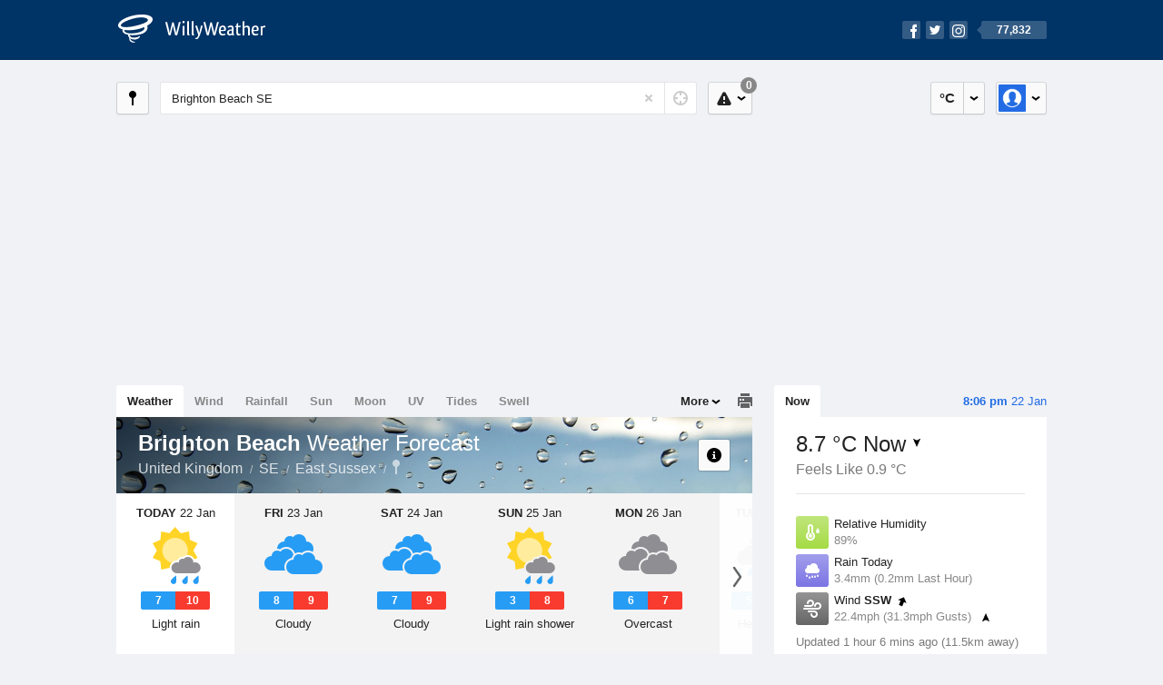

--- FILE ---
content_type: text/html; charset=UTF-8
request_url: https://www.willyweather.co.uk/se/east-sussex/brighton-beach.html
body_size: 11001
content:
<!doctype html><html lang="en"><head><meta charset="utf-8"><meta name="apple-itunes-app" content="app-id=592978502, app-argument=https://itunes.apple.com/gb/app/weather-by-willyweather/id592978502?mt=8&amp;uo=4&amp;at=11lMKC%22"><meta property="og:url" content="https://www.willyweather.co.uk/se/east-sussex/brighton-beach.html"><link rel="canonical" href="https://www.willyweather.co.uk/se/east-sussex/brighton-beach.html"/><meta name="description" content="Brighton Beach weather forecast updated daily. Met Office weather radar, satellite and synoptic charts. Current conditions, warnings and historical records"/><meta property="og:image" content="https://cdnres.willyweather.co.uk/images/facebook.png"><meta property="og:image:secure_url" content="https://cdnres.willyweather.co.uk/images/facebook.png"><link href="https://cdnres.willyweather.co.uk/compiled/location.1.44.08.css" rel="stylesheet"><meta name="viewport" content="width=device-width,minimum-scale=1.0,maximum-scale=1.0"><link href="https://cdnres.willyweather.co.uk/compiled/queries.1.44.08.css" rel="stylesheet"><link href="https://cdnres.willyweather.co.uk/images/icons/apple-touch-icon-76.png" sizes="76x76" rel="apple-touch-icon-precomposed"><link href="https://cdnres.willyweather.co.uk/images/icons/apple-touch-icon-120.png" sizes="120x120" rel="apple-touch-icon-precomposed"><link href="https://cdnres.willyweather.co.uk/images/icons/apple-touch-icon-152.png" sizes="152x152" rel="apple-touch-icon-precomposed"><link href="https://cdnres.willyweather.co.uk/images/icons/apple-touch-icon-180.png" sizes="180x180" rel="apple-touch-icon-precomposed"><link href="https://cdnres.willyweather.co.uk/images/icons/favicon.ico" rel="icon"><script>
            ww = {data: {}};
            ww.isPrem = true ;
                            ww.weatherType = {code: 'weather'};
                    </script><script>
    ww.utcTimestamp = 1769112393000;
    ww.pageType = 'location';
    ww.cdn1Url = 'https://cdnres.willyweather.co.uk';
    ww.location = {"id":216159,"name":"Brighton Beach","postcode":"","lat":50.818,"lng":-0.13,"state":"SE","region":"East Sussex","typeId":2,"timeZoneOffset":0};
    ww.data.weatherTargeting = {"obsWind":36,"obsTemp":8,"rainLstHr":0,"rainToday":3,"precisNextHr":"heavy-showers-rain","swellMorn1":1,"swellAftr1":1,"swellMorn2":2,"swellAftr2":2,"windMorn1":27,"windAftr1":38,"windMorn2":38,"windAftr2":38,"precis1":"chance-shower-fine","precis2":"cloudy","minTemp1":7,"maxTemp1":10,"minTemp2":8,"maxTemp2":9,"maxUv1":0,"maxUv2":0}</script><script>
            var gaDim = {pageType: ww.pageType};
            if (ww.weatherType) gaDim.weatherType = ww.weatherType.code;
            if (ww.location) {
                if (ww.location.state) gaDim.state = ww.location.state;
                if (ww.location.region) gaDim.region = ww.location.region;
                if (ww.location.name) {
                    gaDim.name = ww.location.name;
                    gaDim.postcode = ww.location.postcode;
                    gaDim.locationType = ww.location.typeId.toString();
                }
            }

            dataLayer = [gaDim];
        </script><title>Brighton Beach Weather Forecast, East Sussex  - WillyWeather</title></head><body class="weather-view location-view minimal" data-locale="en_GB"><script>(function(w,d,s,l,i){w[l]=w[l]||[];w[l].push({'gtm.start':
                new Date().getTime(),event:'gtm.js'});var f=d.getElementsByTagName(s)[0],
                j=d.createElement(s),dl=l!='dataLayer'?'&l='+l:'';j.async=true;j.src=
                '//www.googletagmanager.com/gtm.js?id='+i+dl;f.parentNode.insertBefore(j,f);
            })(window,document,'script','dataLayer','GTM-M7LJ8F');
        </script><header class="super-header"><section class="hero-bar"><a href="/" class="logo" aria-label="WillyWeather Logo"><i class="icon"></i><span>WillyWeather</span></a><nav class="fly-out social"><a data-hint="Follow Us"><span class="count">77,832</span><i class="facebook"></i><i class="twitter"></i><i class="instagram"></i></a><div class="fly-out-contents"></div></nav></section></header><section class="wrapper"><div class="global-tools"><nav class="fly-out measurements"><a class="cycle button" data-hint="Cycle Units" >&nbsp;&nbsp;</a><a class="button" data-hint="Unit Settings"><i class="icon"></i></a><div class="fly-out-contents"><header><h2>Unit Settings</h2><h3>Measurement preferences are saved</h3></header><ul><li><select name="t" data-weathertype="weather" data-labels="&deg;C,&deg;F"><option selected value="c">Celsius</option><option value="f">Fahrenheit</option></select><label>Temperature</label></li><li><select name="rpm" data-weathertype="rainfall" data-labels="mm,in,pts"><option selected value="mm">mm</option><option value="in">inches</option><option value="pts">points</option></select><label>Rainfall</label></li><li><select name="sh" data-weathertype="swell" data-labels="m,ft"><option selected value="m">metres</option><option value="ft">feet</option></select><label>Swell Height</label></li><li><select name="th" data-weathertype="tides" data-labels="m, ft"><option selected value="m">metres</option><option value="ft">feet</option></select><label>Tide Height</label></li><li><select name="ws" data-weathertype="wind" data-labels="mph,km/h,m/s,knots"><option selected value="mph">mph</option><option value="km/h">km/h</option><option value="m/s">m/s</option><option value="knots">knots</option></select><label>Wind Speed</label></li><li><select name="d"><option selected value="miles">miles</option><option value="km">kilometres</option></select><label>Distance</label></li><li><select name="p"><option value="hpa">hPa</option><option value="mmhg">mmHg</option><option value="inhg">inHg</option><option value="psi">psi</option><option value="millibars">millibars</option></select><label>Pressure</label></li></div></nav><nav class="fly-out account"><a class="button" data-hint="Account"><img src="https://cdnres.willyweather.co.uk/images/gravatar.png" width="30" height="30" alt="Profile Picture"></a><div class="fly-out-contents"></div></nav></div><section class="location-bar"><a class="button close-locations" data-hint="View Locations Map" data-closest-station-modal-trigger data-closest-point-modal-mode="locations"><i class="icon"></i></a><form method="get" action="/search/search.html" class="search empty" autocomplete="off"><input type="search" name="query" placeholder="Enter Location or Postcode" value="Brighton Beach SE" aria-label="Enter Location or Postcode"><a class="current-location" data-hint="Use Current Location"><span class="icon"></span></a><i class="activity-indicator"></i><button type="reset" aria-label="Reset"></button><div class="fly-out-contents results"></div></form><nav class="fly-out warnings"><a data-hint="Warnings" class="button"><i class="icon"><b class="badge">0</b></i></a><div class="fly-out-contents"></div><script>
        ww.data.warningsSummary = {areaType: 'location', id: 216159};
    </script></nav></section><figure class="ad ad-billboard" data-ad-type="billboard"></figure><section class="content"><aside class="secondary-focus"><time class="location-time"><strong class="time"></strong>&nbsp;<span class="date"></span></time><nav class="tabs"><section><a class="current" data-target="real-time">Now</a></section></nav><section class="real-time block" data-expanding-module="real-time"><div class="observational"><header><h1 class="current" data-unit="c" data-temperature="1">
                                    8.7 &deg;C Now<i class="trend trending-down"
                    title="falling"></i></h1><h2>Feels Like 0.9 &deg;C</h2><h2 class="data-source hidden">Shoreham (11.5km)</h2></header><ul class="icon-list data is-truncated static"><li class="humidity"><span><i class="icon"></i><h3>Relative Humidity</h3><span>89%</span><span class="data-source hidden">Shoreham (11.5km)</span></span></li><li class="rain" data-unit="mm" data-rain-last-hour="0.2"><span><i class="icon"></i><h3>Rain Today</h3><span>3.4mm (0.2mm Last Hour)</span><span class="data-source hidden">Shoreham (11.5km)</span></span></li><li class="wind" data-unit="mph" data-wind-speed="22.4"><span><i class="icon"></i><h3>Wind <strong>SSW</strong><i class="direction direction-ssw"></i></h3><span>
                                                    22.4mph                             (31.3mph Gusts)                            <i class="trend trending-up"></i></span><span class="data-source hidden">Shoreham (11.5km)</span></span></li><li class="dew-point"><span><i class="icon"></i><h3>Dew Point</h3><span>
                                                    6.9 &deg;C                                <i class="trend trending-down"
                                    title="falling"></i></span><span class="data-source hidden">Shoreham (11.5km)</span></span></li><li class="pressure"><span><i class="icon"></i><h3>Pressure</h3><span>
                                                    986 hPa                            <i class="trend trending-down"
                                title="falling"></i></span><span class="data-source hidden">Shoreham (11.5km)</span></span></li></ul><div class="toggle-data-sources"><time>Updated 1 hour 6 mins ago (11.5km away)</time><div class="real-time-footer"><span class="cta toggle-data-cta" data-alt="Show Data" data-show-station>Show Stations</span><a class="cta toggle more-info-toggle" data-view-more-button data-view-more-text="View More" data-view-less-text="View Less">View More</a></div></div></div><script>
        ww.data.observational = {target: '.real-time', template: 'summary', location: ww.location};
    </script></section><figure class="ad block ad-mrec ad-mrec1" data-ad-type="mrec1"><a class="cta nudge" href="https://www.willyweather.co.uk/account/register.html">Get WillyWeather+ to remove ads</a></figure><section class="block extremes nation-level" data-expanding-module="extremes"><header><a class="cta toggle" data-view-more-button
           data-view-more-text="View More"
           data-view-less-text="View Less">View More</a><h2>Real-Time Extremes</h2></header><nav class="sub-tabs full"><a class="button" data-areatype="nation">Nation</a><a class="button" data-areatype="state" data-value="SE">State</a><a class="button" data-areatype="region" data-value="East Sussex">Region</a></nav><ul class="icon-list static"><li class="extreme-hottest"><span><i class="icon"></i><h3>Hottest <span class="data">8.8 &deg;C</span></h3><span>Herstmonceux West End, SE</span></span></li><li class="extreme-coldest"><span><i class="icon"></i><h3>Coldest <span class="data">-3.7 &deg;C</span></h3><span>Aonach Mor, ST</span></span></li><li class="extreme-windiest"><span><i class="icon"></i><h3>Windiest <span class="data">53.9mph</span></h3><span>Cairnwell, GR</span></span></li><li class="extreme-wettest"><span><i class="icon"></i><h3>Wettest (Last Hour) <span class="data">3.6mm</span></h3><span>Lough Fea Samos, NI</span></span></li><li class="secondary hidden extreme-most-humid"><span><i class="icon"></i><h3>Most Humid <span class="data">100%</span></h3><span>Little Rissington (Esaws), SW</span></span></li><li class="secondary hidden extreme-least-humid"><span><i class="icon"></i><h3>Least Humid <span class="data">66%</span></h3><span>Fair Isle, GR</span></span></li><li class="secondary hidden extreme-highest-pressure"><span><i class="icon"></i><h3>Highest Pressure <span class="data">1007 hPa</span></h3><span>Baltasound, GR</span></span></li><li class="secondary hidden extreme-lowest-pressure"><span><i class="icon"></i><h3>Lowest Pressure <span class="data">981 hPa</span></h3><span>Castlederg, NI</span></span></li></ul><script>
        ww.data.observationalExtremes = {areaType: 'nation', state: 'SE', region: 'East Sussex'};
    </script></section><section class="block trends" data-expanding-module="trends"><header><a class="cta toggle" data-view-more-button data-view-more-text="View More" data-view-less-text="View Less">View More</a><h2>Trending Locations</h2></header><ul><li><a href="https://www.willyweather.co.uk/ne/northumberland/seaton-sluice.html">
                                        Seaton Sluice, Northumberland NE26 4                </a></li><li><a href="https://www.willyweather.co.uk/he/highland/wick.html">
                                        Wick, Highland KW1 5                </a></li><li><a href="https://www.willyweather.co.uk/se/greater-london/river-thames----chiswick-bridge.html">
                                        River Thames - Chiswick Bridge, Greater London                </a></li><li class="secondary hidden"><a href="https://www.willyweather.co.uk/dg/edinburgh/edinburgh.html">
                                        Edinburgh, Edinburgh EH2 2                </a></li><li class="secondary hidden"><a href="https://www.willyweather.co.uk/gr/aberdeen/aberdeen.html">
                                        Aberdeen, Aberdeen AB24 5                </a></li><li class="secondary hidden"><a href="https://www.willyweather.co.uk/ni/cookstown/cookstown.html">
                                        Cookstown, Cookstown BT80 8                </a></li><li class="secondary hidden"><a href="https://www.willyweather.co.uk/se/greater-london/london.html">
                                        London, Greater London SW1Y 5                </a></li><li class="secondary hidden"><a href="https://www.willyweather.co.uk/sw/somerset/hinkley-point.html">
                                        Hinkley Point, Somerset TA5 1                </a></li><li class="secondary hidden"><a href="https://www.willyweather.co.uk/ee/norfolk/overstrand.html">
                                        Overstrand, Norfolk NR27 0                </a></li><li class="secondary hidden"><a href="https://www.willyweather.co.uk/ee/suffolk/sizewell.html">
                                        Sizewell, Suffolk IP16 4                </a></li></ul></section><figure class="ad block ad-mrec ad-mrec2" data-ad-type="mrec2"><a class="cta nudge" href="https://www.willyweather.co.uk/account/register.html">Get WillyWeather+ to remove ads</a></figure></aside><main class="primary-focus"><nav class="tabs"><section class="primary-tabs"><a href="//www.willyweather.co.uk/se/east-sussex/brighton-beach.html">Weather</a><a href="//wind.willyweather.co.uk/se/east-sussex/brighton-beach.html">Wind</a><a href="//rainfall.willyweather.co.uk/se/east-sussex/brighton-beach.html">Rainfall</a><a href="//sunrisesunset.willyweather.co.uk/se/east-sussex/brighton-beach.html">Sun</a><a href="//moonphases.willyweather.co.uk/se/east-sussex/brighton-beach.html">Moon</a><a href="//uv.willyweather.co.uk/se/east-sussex/brighton-beach.html">UV</a><a href="//tides.willyweather.co.uk/se/east-sussex/brighton-beach.html">Tides</a><a href="//swell.willyweather.co.uk/se/east-sussex/brighton-beach.html">Swell</a></section><a class="print-tool" data-hint="Printable Overview" data-modal="overview"></a><section class="more-tabs fly-out"><a>More</a><div class="fly-out-contents"><ul><li class="hidden" data-hidden="1"><a href="//www.willyweather.co.uk/se/east-sussex/brighton-beach.html">Weather</a></li><li class="hidden" data-hidden="1"><a href="//wind.willyweather.co.uk/se/east-sussex/brighton-beach.html">Wind</a></li><li class="hidden" data-hidden="1"><a href="//rainfall.willyweather.co.uk/se/east-sussex/brighton-beach.html">Rainfall</a></li><li class="hidden" data-hidden="1"><a href="//sunrisesunset.willyweather.co.uk/se/east-sussex/brighton-beach.html">Sun</a></li><li class="hidden" data-hidden="1"><a href="//moonphases.willyweather.co.uk/se/east-sussex/brighton-beach.html">Moon</a></li><li class="hidden" data-hidden="1"><a href="//uv.willyweather.co.uk/se/east-sussex/brighton-beach.html">UV</a></li><li class="hidden" data-hidden="1"><a href="//tides.willyweather.co.uk/se/east-sussex/brighton-beach.html">Tides</a></li><li class="hidden" data-hidden="1"><a href="//swell.willyweather.co.uk/se/east-sussex/brighton-beach.html">Swell</a></li><li class="separator"><a href="//www.willyweather.co.uk/warnings.html">Warnings</a></li><li><a href="//www.willyweather.co.uk/maps.html" data-link="maps">Maps</a></li><li><a href="//www.willyweather.co.uk/graphs.html" data-link="graphs">Graphs</a></li></ul></div></section></nav><article class="view hero-chance-shower-fine inverse overlay"><header class="view-header"><nav class="tools stacked-buttons"><a class="button help-info" data-hint="Help and Info"><i class="icon"></i></a></nav><h1>Brighton Beach        <em> Weather Forecast</em></h1><ul class="breadcrumbs"><li><a href="/">United Kingdom</a></li><li><a href="/se.html">SE</a></li><li><a href="/se/east-sussex.html">East Sussex</a></li><li class="final-point"><a href="/se/east-sussex/brighton-beach.html">Brighton Beach</a></li></ul></header><section class="forecast selectable"><div class="scroll-view"><ul><li class="day" data-precis-code="chance-shower-fine"><time datetime="2026-01-22"><strong>Today</strong> 22 Jan</time><i class="icon precis-large chance-shower-fine"></i><ul class="temperature" data-unit="c"><li class="min" data-min="7">7</li><li class="max" data-max="10">10</li></ul><p class="short-precis">Light rain</p></li><li class="day" data-precis-code="cloudy"><time datetime="2026-01-23"><strong>Fri</strong> 23 Jan</time><i class="icon precis-large cloudy"></i><ul class="temperature" data-unit="c"><li class="min" data-min="8">8</li><li class="max" data-max="9">9</li></ul><p class="short-precis">Cloudy</p></li><li class="day" data-precis-code="cloudy"><time datetime="2026-01-24"><strong>Sat</strong> 24 Jan</time><i class="icon precis-large cloudy"></i><ul class="temperature" data-unit="c"><li class="min" data-min="7">7</li><li class="max" data-max="9">9</li></ul><p class="short-precis">Cloudy</p></li><li class="day" data-precis-code="chance-shower-fine"><time datetime="2026-01-25"><strong>Sun</strong> 25 Jan</time><i class="icon precis-large chance-shower-fine"></i><ul class="temperature" data-unit="c"><li class="min" data-min="3">3</li><li class="max" data-max="8">8</li></ul><p class="short-precis">Light rain shower</p></li><li class="day" data-precis-code="overcast"><time datetime="2026-01-26"><strong>Mon</strong> 26 Jan</time><i class="icon precis-large overcast"></i><ul class="temperature" data-unit="c"><li class="min" data-min="6">6</li><li class="max" data-max="7">7</li></ul><p class="short-precis">Overcast</p></li><li class="day" data-precis-code="heavy-showers-rain"><time datetime="2026-01-27"><strong>Tue</strong> 27 Jan</time><i class="icon precis-large heavy-showers-rain"></i><ul class="temperature" data-unit="c"><li class="min" data-min="5">5</li><li class="max" data-max="9">9</li></ul><p class="short-precis">Heavy rain</p></li><li class="day" data-precis-code="cloudy"><time datetime="2026-01-28"><strong>Wed</strong> 28 Jan</time><i class="icon precis-large cloudy"></i><ul class="temperature" data-unit="c"><li class="min" data-min="5">5</li><li class="max" data-max="8">8</li></ul><p class="short-precis">Cloudy</p></li></ul><nav class="flippers ghosted"><a class="back"></a><a class="forward"></a></nav></div></section><figure class="hourly-forecast"><div class="scroll-view"><ul class="scrubber days"><li class="today"><time><strong>Today</strong> 22 Jan</time><i class="needle" data-time="1769040000"></i><ol><li data-time="1769040000"><i class="icon precis nighttime-heavy-showers-rain" title="Heavy rain"></i><time>12 am</time></li><li data-time="1769050800"><i class="icon precis nighttime-heavy-showers-rain" title="Heavy rain"></i><time>3 am</time></li><li data-time="1769061600"><i class="icon precis nighttime-heavy-showers-rain" title="Heavy rain"></i><time>6 am</time></li><li data-time="1769072400"><i class="icon precis overcast" title="Overcast"></i><time>9 am</time></li><li data-time="1769083200"><i class="icon precis chance-shower-fine" title="Light rain"></i><time>12 pm</time></li><li data-time="1769094000"><i class="icon precis heavy-showers-rain" title="Heavy rain"></i><time>3 pm</time></li><li data-time="1769104800"><i class="icon precis nighttime-chance-shower-fine" title="Light rain"></i><time>6 pm</time></li><li data-time="1769115600"><i class="icon precis nighttime-heavy-showers-rain" title="Heavy rain shower"></i><time>9 pm</time></li></ol></li><li><time><strong>Fri</strong> 23 Jan</time><ol><li data-time="1769126400"><i class="icon precis nighttime-cloudy" title="Cloudy"></i><time>12 am</time></li><li data-time="1769137200"><i class="icon precis nighttime-cloudy" title="Cloudy"></i><time>3 am</time></li><li data-time="1769148000"><i class="icon precis nighttime-heavy-showers-rain" title="Heavy rain"></i><time>6 am</time></li><li data-time="1769158800"><i class="icon precis heavy-showers-rain" title="Heavy rain"></i><time>9 am</time></li><li data-time="1769169600"><i class="icon precis cloudy" title="Cloudy"></i><time>12 pm</time></li><li data-time="1769180400"><i class="icon precis partly-cloudy" title="Partly cloudy"></i><time>3 pm</time></li><li data-time="1769191200"><i class="icon precis nighttime-cloudy" title="Cloudy"></i><time>6 pm</time></li><li data-time="1769202000"><i class="icon precis nighttime-cloudy" title="Cloudy"></i><time>9 pm</time></li></ol></li><li><time><strong>Sat</strong> 24 Jan</time><ol><li data-time="1769212800"><i class="icon precis nighttime-cloudy" title="Cloudy"></i><time>12 am</time></li><li data-time="1769223600"><i class="icon precis nighttime-cloudy" title="Cloudy"></i><time>3 am</time></li><li data-time="1769234400"><i class="icon precis nighttime-cloudy" title="Cloudy"></i><time>6 am</time></li><li data-time="1769245200"><i class="icon precis cloudy" title="Cloudy"></i><time>9 am</time></li><li data-time="1769256000"><i class="icon precis cloudy" title="Cloudy"></i><time>12 pm</time></li><li data-time="1769266800"><i class="icon precis cloudy" title="Cloudy"></i><time>3 pm</time></li><li data-time="1769277600"><i class="icon precis nighttime-chance-shower-fine" title="Light rain shower"></i><time>6 pm</time></li><li data-time="1769288400"><i class="icon precis nighttime-chance-shower-fine" title="Light rain shower"></i><time>9 pm</time></li></ol></li><li><time><strong>Sun</strong> 25 Jan</time><ol><li data-time="1769299200"><i class="icon precis nighttime-chance-shower-fine" title="Light rain shower"></i><time>12 am</time></li><li data-time="1769310000"><i class="icon precis nighttime-chance-shower-fine" title="Light rain shower"></i><time>3 am</time></li><li data-time="1769320800"><i class="icon precis nighttime-chance-shower-fine" title="Light rain shower"></i><time>6 am</time></li><li data-time="1769331600"><i class="icon precis chance-shower-fine" title="Light rain"></i><time>9 am</time></li><li data-time="1769342400"><i class="icon precis chance-shower-fine" title="Light rain shower"></i><time>12 pm</time></li><li data-time="1769353200"><i class="icon precis chance-shower-fine" title="Light rain shower"></i><time>3 pm</time></li><li data-time="1769364000"><i class="icon precis nighttime-cloudy" title="Cloudy"></i><time>6 pm</time></li><li data-time="1769374800"><i class="icon precis nighttime-partly-cloudy" title="Partly cloudy"></i><time>9 pm</time></li></ol></li><li><time><strong>Mon</strong> 26 Jan</time><ol><li data-time="1769385600"><i class="icon precis nighttime-fine" title="Clear night"></i><time>12 am</time></li><li data-time="1769396400"><i class="icon precis nighttime-cloudy" title="Cloudy"></i><time>3 am</time></li><li data-time="1769407200"><i class="icon precis nighttime-overcast" title="Overcast"></i><time>6 am</time></li><li data-time="1769418000"><i class="icon precis overcast" title="Overcast"></i><time>9 am</time></li><li data-time="1769428800"><i class="icon precis overcast" title="Overcast"></i><time>12 pm</time></li><li data-time="1769439600"><i class="icon precis overcast" title="Overcast"></i><time>3 pm</time></li><li data-time="1769450400"><i class="icon precis nighttime-chance-shower-fine" title="Light rain"></i><time>6 pm</time></li><li data-time="1769461200"><i class="icon precis nighttime-overcast" title="Overcast"></i><time>9 pm</time></li></ol></li><li><time><strong>Tue</strong> 27 Jan</time><ol><li data-time="1769472000"><i class="icon precis nighttime-heavy-showers-rain" title="Heavy rain"></i><time>12 am</time></li><li data-time="1769482800"><i class="icon precis nighttime-heavy-showers-rain" title="Heavy rain"></i><time>3 am</time></li><li data-time="1769493600"><i class="icon precis nighttime-heavy-showers-rain" title="Heavy rain"></i><time>6 am</time></li><li data-time="1769504400"><i class="icon precis heavy-showers-rain" title="Heavy rain"></i><time>9 am</time></li><li data-time="1769515200"><i class="icon precis chance-shower-fine" title="Light rain"></i><time>12 pm</time></li><li data-time="1769526000"><i class="icon precis chance-shower-fine" title="Light rain"></i><time>3 pm</time></li><li data-time="1769536800"><i class="icon precis nighttime-chance-shower-fine" title="Light rain shower"></i><time>6 pm</time></li><li data-time="1769547600"><i class="icon precis nighttime-cloudy" title="Cloudy"></i><time>9 pm</time></li></ol></li><li><time><strong>Wed</strong> 28 Jan</time><ol><li data-time="1769558400"><i class="icon precis nighttime-overcast" title="Overcast"></i><time>12 am</time></li><li data-time="1769569200"><i class="icon precis nighttime-cloudy" title="Cloudy"></i><time>3 am</time></li><li data-time="1769580000"><i class="icon precis nighttime-cloudy" title="Cloudy"></i><time>6 am</time></li><li data-time="1769590800"><i class="icon precis overcast" title="Overcast"></i><time>9 am</time></li><li data-time="1769601600"><i class="icon precis chance-shower-fine" title="Light rain shower"></i><time>12 pm</time></li><li data-time="1769612400"><i class="icon precis cloudy" title="Cloudy"></i><time>3 pm</time></li><li data-time="1769623200"><i class="icon precis nighttime-cloudy" title="Cloudy"></i><time>6 pm</time></li><li data-time="1769634000"><i class="icon precis nighttime-cloudy" title="Cloudy"></i><time>9 pm</time></li></ol></li></ul></div></figure><small class="update-stamp hidden"><strong>Brighton Beach</strong> weather forecast issued today at <time>6:36 pm.</time> Next forecast at approx. <time>7:36 pm.</time></small><nav class="sub-tabs"><a class="button" data-outlook="1">1-Day</a><a class="button" data-outlook="3">3-Day</a><a class="button" data-outlook="5">5-Day</a></nav><div class="extra-tools"><section><a data-hint="Go to Current Time" class="button current-time hidden"><i class="icon"></i></a></section></div><div class="plot-titles"><section class="plot-secondary"></section><section class="plot-primary"></section></div><figure id="" class="graph super-graph animate loading"><nav class="flippers"><a class="back"></a><a class="forward"></a></nav></figure><form><fieldset class="legend-list graph-legend" data-series="active"><legend>
            Graph Plots
            <a href="https://www.willyweather.co.uk/graphs.html?graph=outlook:1,location:216159,series=order:0,id:sunrisesunset,type:forecast,series=order:1,id:temperature,type:forecast,series=order:2,id:temperature,type:observational" class="cta" alt="weather forecast graph">Open in Graphs</a></legend><ul class="icon-list options simple"><li data-id="temperature" data-type="forecast" data-name="Temperature"><label><input type="checkbox" checked aria-labelledby="graph-plot-primary-label"><i class="icon"><svg height="24px" width="84px"><g><rect height="4" width="84" y="10" x="0"/><circle r="5" cy="12" cx="42"/></g></svg></i></label><h3 id="graph-plot-primary-label">
                    Temperature Forecast <em>Met Office</em></h3></li><li data-id="temperature" data-type="observational" data-name="Temperature"><label><input type="checkbox" aria-labelledby="graph-plot-secondary-label"><i class="icon"><svg height="24px" width="84px"><g><rect height="4" width="84" y="10" x="0"/><circle r="5" cy="12" cx="42"/></g></svg></i></label><h3 id="graph-plot-secondary-label">Temperature Real-Time <em></em></h3></li></ul></fieldset></form><div class="ad ad-banner-image"><figure class="ad-banner-image-inner" data-ad-type="banner"></figure></div><script>
    ww.data.graphs = [{view: {target: '.forecast'},
                            graph: {config: {target: '.super-graph',
                                            timestamp: ww.utcTimestamp,
                                            timeZoneOffset: ww.location.timeZoneOffset,
                                            outlook: 1,
                                            series: [{
                                                id: 'temperature', type: 'forecast'
                                            }, {
                                                id: 'temperature', type: 'observational'
                                            }, {
                                                id: 'sunrisesunset', type: 'forecast'
                                            }]
                                    },
                                    data: {"forecastGraphs":{"temperature":{"dataConfig":{"series":{"config":{"id":"temperature","color":"#003355","lineWidth":2,"lineFill":false,"lineRenderer":"StraightLineRenderer","showPoints":true,"pointFormatter":"TemperaturePointFormatter"},"yAxisDataMin":4.3,"yAxisDataMax":10,"yAxisMin":0,"yAxisMax":20,"groups":[{"dateTime":1769040000,"points":[{"x":1769040000,"y":10},{"x":1769050800,"y":9.7},{"x":1769061600,"y":9.3},{"x":1769072400,"y":8.8},{"x":1769083200,"y":9.3},{"x":1769094000,"y":9.6},{"x":1769104800,"y":9.5},{"x":1769115600,"y":9.3}]},{"dateTime":1769126400,"points":[{"x":1769126400,"y":8.9},{"x":1769137200,"y":8.7},{"x":1769148000,"y":8},{"x":1769158800,"y":7.9},{"x":1769169600,"y":8.8},{"x":1769180400,"y":9.1},{"x":1769191200,"y":9.1},{"x":1769202000,"y":8.8}]},{"dateTime":1769212800,"points":[{"x":1769212800,"y":8.4},{"x":1769223600,"y":8.2},{"x":1769234400,"y":8.1},{"x":1769245200,"y":7.9},{"x":1769256000,"y":8.4},{"x":1769266800,"y":8.8},{"x":1769277600,"y":8.8},{"x":1769288400,"y":8.3}]},{"dateTime":1769299200,"points":[{"x":1769299200,"y":7.9},{"x":1769310000,"y":7.6},{"x":1769320800,"y":7.4},{"x":1769331600,"y":7.3},{"x":1769342400,"y":7.8},{"x":1769353200,"y":7.8},{"x":1769364000,"y":7.7},{"x":1769374800,"y":6.9}]},{"dateTime":1769385600,"points":[{"x":1769385600,"y":6},{"x":1769396400,"y":4.6},{"x":1769407200,"y":4.3},{"x":1769418000,"y":4.8},{"x":1769428800,"y":6.5},{"x":1769439600,"y":6.7},{"x":1769450400,"y":6.6},{"x":1769461200,"y":6.8}]},{"dateTime":1769472000,"points":[{"x":1769472000,"y":7.1},{"x":1769482800,"y":7.1},{"x":1769493600,"y":7.4},{"x":1769504400,"y":7.4},{"x":1769515200,"y":7.9},{"x":1769526000,"y":8.1},{"x":1769536800,"y":8},{"x":1769547600,"y":7.4}]},{"dateTime":1769558400,"points":[{"x":1769558400,"y":6.6},{"x":1769569200,"y":6.3},{"x":1769580000,"y":6.2},{"x":1769590800,"y":6.5},{"x":1769601600,"y":7.5},{"x":1769612400,"y":7.6},{"x":1769623200,"y":7.5},{"x":1769634000,"y":6.9}]}],"controlPoints":{"pre":{"x":1769029200,"y":10.2},"post":{"x":1769644800,"y":6.8}},"controlPoint":null},"xAxisMin":1769040000,"xAxisMax":1769644799},"carousel":{"size":14,"start":7},"units":{"temperature":"c"},"issueDateTime":"2026-01-22 18:06:52","nextIssueDateTime":"2026-01-22 19:06:52"},"sunrisesunset":{"dataConfig":{"series":{"config":{"id":"sunrisesunset","lineFill":true,"lineRenderer":"StraightLineRenderer","showPoints":false,"pointRenderer":"SunriseSunsetPointRenderer","pointFormatter":"SunriseSunsetPointFormatter"},"yAxisDataMin":null,"yAxisDataMax":null,"yAxisMin":null,"yAxisMax":null,"groups":[{"dateTime":1769040000,"points":[{"x":1769065961,"description":"First Light","type":"first-light"},{"x":1769068163,"description":"Sunrise","type":"sunrise"},{"x":1769099686,"description":"Sunset","type":"sunset"},{"x":1769101889,"description":"Last Light","type":"last-light"}]},{"dateTime":1769126400,"points":[{"x":1769152300,"description":"First Light","type":"first-light"},{"x":1769154494,"description":"Sunrise","type":"sunrise"},{"x":1769186186,"description":"Sunset","type":"sunset"},{"x":1769188381,"description":"Last Light","type":"last-light"}]},{"dateTime":1769212800,"points":[{"x":1769238636,"description":"First Light","type":"first-light"},{"x":1769240823,"description":"Sunrise","type":"sunrise"},{"x":1769272687,"description":"Sunset","type":"sunset"},{"x":1769274873,"description":"Last Light","type":"last-light"}]},{"dateTime":1769299200,"points":[{"x":1769324971,"description":"First Light","type":"first-light"},{"x":1769327150,"description":"Sunrise","type":"sunrise"},{"x":1769359188,"description":"Sunset","type":"sunset"},{"x":1769361367,"description":"Last Light","type":"last-light"}]},{"dateTime":1769385600,"points":[{"x":1769411302,"description":"First Light","type":"first-light"},{"x":1769413474,"description":"Sunrise","type":"sunrise"},{"x":1769445691,"description":"Sunset","type":"sunset"},{"x":1769447862,"description":"Last Light","type":"last-light"}]},{"dateTime":1769472000,"points":[{"x":1769497632,"description":"First Light","type":"first-light"},{"x":1769499795,"description":"Sunrise","type":"sunrise"},{"x":1769532193,"description":"Sunset","type":"sunset"},{"x":1769534357,"description":"Last Light","type":"last-light"}]},{"dateTime":1769558400,"points":[{"x":1769583959,"description":"First Light","type":"first-light"},{"x":1769586115,"description":"Sunrise","type":"sunrise"},{"x":1769618697,"description":"Sunset","type":"sunset"},{"x":1769620853,"description":"Last Light","type":"last-light"}]}],"controlPoints":{"pre":null,"post":null},"controlPoint":null},"xAxisMin":1769040000,"xAxisMax":1769644799},"carousel":{"size":1095,"start":387}}},"observationalGraphs":{"temperature":{"dataConfig":{"series":{"config":{"id":"temperature","color":"#003355","lineWidth":2,"lineFill":false,"lineRenderer":"StraightLineRenderer","showPoints":false,"pointFormatter":"TemperaturePointFormatter"},"yAxisDataMin":8.6,"yAxisDataMax":9.8,"yAxisMin":0,"yAxisMax":20,"groups":[{"dateTime":1769040000,"points":[{"x":1769040000,"y":9.7},{"x":1769043600,"y":9.8},{"x":1769047200,"y":9.6},{"x":1769050800,"y":9.4},{"x":1769054400,"y":9.3},{"x":1769058000,"y":9.2},{"x":1769061600,"y":8.6},{"x":1769065200,"y":8.8},{"x":1769068800,"y":8.9},{"x":1769072400,"y":9.1},{"x":1769076000,"y":9.4},{"x":1769079600,"y":9.4},{"x":1769083200,"y":9.6},{"x":1769086800,"y":9.6},{"x":1769090400,"y":9.1},{"x":1769094000,"y":9.2},{"x":1769097600,"y":9.2},{"x":1769101200,"y":9.2},{"x":1769104800,"y":9},{"x":1769108400,"y":8.7}]}],"controlPoints":{"pre":{"x":1769036400,"y":9.4},"post":null},"controlPoint":null},"xAxisMin":1769040000,"xAxisMax":1769731199},"carousel":{"size":7,"start":7},"units":{"temperature":"c"},"issueDateTime":"2026-01-22 19:00:00","provider":{"id":83,"name":"Shoreham","lat":50.836,"lng":-0.292,"distance":11.5,"units":{"distance":"km"}}}},"location":{"id":216159,"name":"Brighton Beach","displayName":"Brighton Beach","region":"East Sussex","state":"SE","postcode":"","timeZone":"Europe\/London","timeZoneOffset":0,"lat":50.818,"lng":-0.13,"typeId":2,"distance":null,"dataMappings":{"regionPrecis":"region_precis-met_office-ukv-daily-se","marineRegionPrecis":null,"fireRegionPrecis":null,"mapOverlays":{"3":{"id":0,"name":"National"},"5":{"id":511,"name":"Thurnham (Kent)"},"4":{"id":78,"name":"National"},"100":{"id":80,"name":"National"},"1":{"id":511,"name":"Thurnham (Kent)"}},"cameras":null,"statistics":{"temperature":{"id":83,"distance":11},"wind":{"id":83,"distance":11}}}}}}}];

    ww.data.weatherForecast = {location: ww.location};
</script><section class="mapping-thumbs block"><div class="scroll-view forward"><ul><li><a href="https://www.willyweather.co.uk/maps.html?style=ww&amp;provider=id:511,offset:-120" data-map-id="511"><img class="background" src="https://cdnres.willyweather.co.uk/maps/staticimage.html?lat=51.295&amp;lng=0.604&amp;mapType=1&amp;zoom=6" alt="Map Thumbnail" loading="lazy" /><h3 class="cta light">Thurnham (Kent) Radar</h3></a></li><li><a href="https://www.willyweather.co.uk/maps.html?style=satellite&amp;provider=id:78,offset:-300" data-map-id="78"><img class="background" src="https://cdnres.willyweather.co.uk/maps/staticimage.html?lat=53&amp;lng=-2&amp;mapType=4&amp;zoom=3" alt="Map Thumbnail" loading="lazy" /><h3 class="cta light">National Satellite</h3></a></li><li><a href="https://www.willyweather.co.uk/maps.html?style=standard&amp;provider=id:80,offset:-180" data-map-id="80"><img class="background" src="https://cdnres.willyweather.co.uk/maps/staticimage.html?lat=53&amp;lng=-2&amp;mapType=100&amp;zoom=3" alt="Map Thumbnail" loading="lazy" /><h3 class="cta light">National Synoptic</h3></a></li></ul><nav class="flippers ghosted"><a class="back"></a><a class="forward"></a></nav></div><nav class="pagination"></nav><script>
            ww.data.mapSummary = {"mapProviders":[{"id":511,"name":"Thurnham (Kent)","lat":51.295,"lng":0.604,"mapBounds":{"minLat":48.992,"minLng":-3.075,"maxLat":53.597,"maxLng":4.283},"timeZone":"Europe\/London","typeId":1,"zoom":6,"radius":256000,"interval":5,"overlayPath":"https:\/\/cdnmaps.willyweather.co.uk\/radar\/","overlays":[{"dateTime":"2026-01-22 18:10:00","name":"511-20260122181000.png","nextIssueDateTime":null},{"dateTime":"2026-01-22 18:15:00","name":"511-20260122181500.png","nextIssueDateTime":null},{"dateTime":"2026-01-22 18:20:00","name":"511-20260122182000.png","nextIssueDateTime":null},{"dateTime":"2026-01-22 18:25:00","name":"511-20260122182500.png","nextIssueDateTime":null},{"dateTime":"2026-01-22 18:30:00","name":"511-20260122183000.png","nextIssueDateTime":null},{"dateTime":"2026-01-22 18:35:00","name":"511-20260122183500.png","nextIssueDateTime":null},{"dateTime":"2026-01-22 18:40:00","name":"511-20260122184000.png","nextIssueDateTime":null},{"dateTime":"2026-01-22 18:45:00","name":"511-20260122184500.png","nextIssueDateTime":null},{"dateTime":"2026-01-22 18:50:00","name":"511-20260122185000.png","nextIssueDateTime":null},{"dateTime":"2026-01-22 18:55:00","name":"511-20260122185500.png","nextIssueDateTime":null},{"dateTime":"2026-01-22 19:00:00","name":"511-20260122190000.png","nextIssueDateTime":null},{"dateTime":"2026-01-22 19:05:00","name":"511-20260122190500.png","nextIssueDateTime":null},{"dateTime":"2026-01-22 19:10:00","name":"511-20260122191000.png","nextIssueDateTime":null},{"dateTime":"2026-01-22 19:15:00","name":"511-20260122191500.png","nextIssueDateTime":null},{"dateTime":"2026-01-22 19:20:00","name":"511-20260122192000.png","nextIssueDateTime":null},{"dateTime":"2026-01-22 19:25:00","name":"511-20260122192500.png","nextIssueDateTime":null},{"dateTime":"2026-01-22 19:30:00","name":"511-20260122193000.png","nextIssueDateTime":null},{"dateTime":"2026-01-22 19:35:00","name":"511-20260122193500.png","nextIssueDateTime":null},{"dateTime":"2026-01-22 19:40:00","name":"511-20260122194000.png","nextIssueDateTime":null},{"dateTime":"2026-01-22 19:45:00","name":"511-20260122194500.png","nextIssueDateTime":null},{"dateTime":"2026-01-22 19:50:00","name":"511-20260122195000.png","nextIssueDateTime":null},{"dateTime":"2026-01-22 19:55:00","name":"511-20260122195500.png","nextIssueDateTime":"2026-01-22 20:06:44"}],"classification":"radar","mapLegend":{"code":"radar","keys":[{"id":"1#0404fb","colour":"#0404fb","min":0.01,"max":0.5,"label":"light"},{"id":"1#3366fc","colour":"#3366fc","min":0.5,"max":1,"label":""},{"id":"1#808003","colour":"#808003","min":1,"max":2,"label":""},{"id":"1#fbca04","colour":"#fbca04","min":2,"max":4,"label":""},{"id":"1#fc9804","colour":"#fc9804","min":4,"max":8,"label":""},{"id":"1#fb0404","colour":"#fb0404","min":8,"max":16,"label":""},{"id":"1#fb04fc","colour":"#fb04fc","min":16,"max":32,"label":""},{"id":"1#e2fcfc","colour":"#e2fcfc","min":32,"max":null,"label":"heavy"}]},"status":{"code":"active","description":[{"text":"Currently active.","meta":"text"}]},"nextIssueDateTime":"2026-01-22 20:06:44","primary":true,"style":"ww","offset":-120},{"id":78,"name":"National","lat":53,"lng":-2,"mapBounds":{"minLat":42,"minLng":-22,"maxLat":64,"maxLng":18},"timeZone":null,"typeId":4,"zoom":3,"radius":0,"interval":15,"overlayPath":"https:\/\/cdnmaps.willyweather.co.uk\/satellite\/","overlays":[{"dateTime":"2026-01-22 15:15:45","name":"1769094945779.png","nextIssueDateTime":"2026-01-22 20:16:09"},{"dateTime":"2026-01-22 15:30:57","name":"1769095857590.png","nextIssueDateTime":"2026-01-22 20:16:09"},{"dateTime":"2026-01-22 15:45:46","name":"1769096746223.png","nextIssueDateTime":"2026-01-22 20:16:09"},{"dateTime":"2026-01-22 16:00:55","name":"1769097655257.png","nextIssueDateTime":"2026-01-22 20:16:09"},{"dateTime":"2026-01-22 16:15:47","name":"1769098547523.png","nextIssueDateTime":"2026-01-22 20:16:09"},{"dateTime":"2026-01-22 16:30:56","name":"1769099456289.png","nextIssueDateTime":"2026-01-22 20:16:09"},{"dateTime":"2026-01-22 16:45:46","name":"1769100346356.png","nextIssueDateTime":"2026-01-22 20:16:09"},{"dateTime":"2026-01-22 17:00:54","name":"1769101254849.png","nextIssueDateTime":"2026-01-22 20:16:09"},{"dateTime":"2026-01-22 17:15:46","name":"1769102146267.png","nextIssueDateTime":"2026-01-22 20:16:09"},{"dateTime":"2026-01-22 17:30:58","name":"1769103058296.png","nextIssueDateTime":"2026-01-22 20:16:09"},{"dateTime":"2026-01-22 17:45:49","name":"1769103949623.png","nextIssueDateTime":"2026-01-22 20:16:09"},{"dateTime":"2026-01-22 18:01:06","name":"1769104866402.png","nextIssueDateTime":"2026-01-22 20:16:09"},{"dateTime":"2026-01-22 18:15:46","name":"1769105746875.png","nextIssueDateTime":"2026-01-22 20:16:09"},{"dateTime":"2026-01-22 18:31:06","name":"1769106666809.png","nextIssueDateTime":"2026-01-22 20:16:09"},{"dateTime":"2026-01-22 18:45:47","name":"1769107547302.png","nextIssueDateTime":"2026-01-22 20:16:09"},{"dateTime":"2026-01-22 19:00:57","name":"1769108457479.png","nextIssueDateTime":"2026-01-22 20:16:09"},{"dateTime":"2026-01-22 19:15:46","name":"1769109346775.png","nextIssueDateTime":"2026-01-22 20:16:09"},{"dateTime":"2026-01-22 19:30:56","name":"1769110256784.png","nextIssueDateTime":"2026-01-22 20:16:09"},{"dateTime":"2026-01-22 19:45:47","name":"1769111147704.png","nextIssueDateTime":"2026-01-22 20:16:09"},{"dateTime":"2026-01-22 20:00:57","name":"1769112057469.png","nextIssueDateTime":"2026-01-22 20:16:09"}],"classification":"satellite","mapLegend":null,"status":{"code":"active","description":[{"text":"Currently active.","meta":"text"}]},"nextIssueDateTime":"2026-01-22 20:16:09","primary":true,"style":"satellite","offset":-300},{"id":80,"name":"National","lat":53,"lng":-2,"mapBounds":{"minLat":42,"minLng":-22,"maxLat":64,"maxLng":18},"timeZone":null,"typeId":100,"zoom":3,"radius":0,"interval":360,"overlayPath":"https:\/\/cdnmaps.willyweather.co.uk\/synoptic\/","overlays":[{"dateTime":"2026-01-22 18:00:00","name":"gfs.2026012212_gfs.t12z.pgrb2.0p50.f006.png","nextIssueDateTime":"2026-01-22 22:37:54"},{"dateTime":"2026-01-22 21:00:00","name":"gfs.2026012212_gfs.t12z.pgrb2.0p50.f009.png","nextIssueDateTime":"2026-01-22 22:37:54"},{"dateTime":"2026-01-23 00:00:00","name":"gfs.2026012212_gfs.t12z.pgrb2.0p50.f012.png","nextIssueDateTime":"2026-01-22 22:37:54"},{"dateTime":"2026-01-23 03:00:00","name":"gfs.2026012212_gfs.t12z.pgrb2.0p50.f015.png","nextIssueDateTime":"2026-01-22 22:37:54"},{"dateTime":"2026-01-23 06:00:00","name":"gfs.2026012212_gfs.t12z.pgrb2.0p50.f018.png","nextIssueDateTime":"2026-01-22 22:37:54"},{"dateTime":"2026-01-23 09:00:00","name":"gfs.2026012212_gfs.t12z.pgrb2.0p50.f021.png","nextIssueDateTime":"2026-01-22 22:37:54"},{"dateTime":"2026-01-23 12:00:00","name":"gfs.2026012212_gfs.t12z.pgrb2.0p50.f024.png","nextIssueDateTime":"2026-01-22 22:37:54"},{"dateTime":"2026-01-23 15:00:00","name":"gfs.2026012212_gfs.t12z.pgrb2.0p50.f027.png","nextIssueDateTime":"2026-01-22 22:37:54"},{"dateTime":"2026-01-23 18:00:00","name":"gfs.2026012212_gfs.t12z.pgrb2.0p50.f030.png","nextIssueDateTime":"2026-01-22 22:37:54"},{"dateTime":"2026-01-23 21:00:00","name":"gfs.2026012212_gfs.t12z.pgrb2.0p50.f033.png","nextIssueDateTime":"2026-01-22 22:37:54"},{"dateTime":"2026-01-24 00:00:00","name":"gfs.2026012212_gfs.t12z.pgrb2.0p50.f036.png","nextIssueDateTime":"2026-01-22 22:37:54"},{"dateTime":"2026-01-24 03:00:00","name":"gfs.2026012212_gfs.t12z.pgrb2.0p50.f039.png","nextIssueDateTime":"2026-01-22 22:37:54"},{"dateTime":"2026-01-24 06:00:00","name":"gfs.2026012212_gfs.t12z.pgrb2.0p50.f042.png","nextIssueDateTime":"2026-01-22 22:37:54"}],"classification":"synoptic","mapLegend":null,"status":{"code":"active","description":[{"text":"Currently active.","meta":"text"}]},"nextIssueDateTime":"2026-01-22 22:37:54","primary":true,"style":"standard","offset":-180}],"cdn1Url":"https:\/\/cdnres.willyweather.co.uk","dataUrl":"\/maps\/summary.html?provider=order:1,type:1,offset:-120,style:ww,id:511&provider=order:2,type:4,offset:-300,style:satellite,id:78&provider=order:3,type:100,offset:-180,style:standard,id:80,limit:2160&mapView=fullScreen:0"};
        </script></section><section class="stats-summary block"><h2><strong>Brighton Beach</strong> Temperature Statistics
            </h2><div class="graph-thumb"><h3><strong>January</strong> Temperature</h3><h4>Shoreham (11km)</h4><figure class="graph-weather-temperature"></figure><nav class="sub-tabs full"><a class="button" data-target="annual">2026</a><a class="button" data-target="previous-month">December</a><a class="button current" data-target="current-month">January</a></nav><ul class="icon-list static"><li class="stats-lowest annual hidden"><span><i class="icon"></i><h3>Lowest <em>6 January, 2026</em></h3><span>-6.9 &deg;C</span></span></li><li class="stats-average annual hidden"><span><i class="icon"></i><h3>Average <em>2026</em></h3><span>5.1 &deg;C</span></span></li><li class="stats-highest annual hidden"><span><i class="icon"></i><h3>Highest <em>17 January, 2026</em></h3><span>10.9 &deg;C</span></span></li><li class="stats-lowest previous-month hidden"><span><i class="icon"></i><h3>Lowest <em>5 December, 2025</em></h3><span>-2.1 &deg;C</span></span></li><li class="stats-average previous-month hidden"><span><i class="icon"></i><h3>Average <em>December</em></h3><span>8.5 &deg;C</span></span></li><li class="stats-highest previous-month hidden"><span><i class="icon"></i><h3>Highest <em>9 December, 2025</em></h3><span>13.6 &deg;C</span></span></li><li class="stats-lowest current-month"><span><i class="icon"></i><h3>Lowest <em>6 January, 2026</em></h3><span>-6.9 &deg;C</span></span></li><li class="stats-average current-month"><span><i class="icon"></i><h3>Average <em>January</em></h3><span>5.1 &deg;C</span></span></li><li class="stats-highest current-month"><span><i class="icon"></i><h3>Highest <em>17 January, 2026</em></h3><span>10.9 &deg;C</span></span></li></ul></div><div class="graph-thumb"><h3><strong>Climate</strong> (2021&ndash;Present)</h3><h4>Shoreham (11km)</h4><figure class="graph-weather-climate"></figure><a href="/widget/create.html" class="up-sell widgets"><strong>Take a look at our website widgets</strong><em>Available free! <span class="cta">Find Out More</span></em></a><ul class="icon-list static"><li class="stats-average-low"><span><i class="icon"></i><h3>Average Low <em>2021&ndash;2026</em></h3><span>7.9 &deg;C</span></span></li><li class="stats-average-climate"><span><i class="icon"></i><h3>Average <em>2021&ndash;2026</em></h3><span>11.6 &deg;C</span></span></li><li class="stats-average-high"><span><i class="icon"></i><h3>Average High <em>2021&ndash;2026</em></h3><span>14.9 &deg;C</span></span></li></ul></div><script>
        ww.data.statisticsGraph = {"series":[{"type":"line","data":[{"x":0,"y":-2.6,"tooltip":"-2.6 &deg;C"},{"x":1,"y":-2.5,"tooltip":"-2.5 &deg;C"},{"x":2,"y":-2.3,"tooltip":"-2.3 &deg;C"},{"x":3,"y":-6.3,"tooltip":"-6.3 &deg;C"},{"x":4,"y":-6.1,"tooltip":"-6.1 &deg;C"},{"x":5,"y":-6.9,"tooltip":"-6.9 &deg;C"},{"x":6,"y":1.8,"tooltip":"1.8 &deg;C"},{"x":7,"y":2.8,"tooltip":"2.8 &deg;C"},{"x":8,"y":2.5,"tooltip":"2.5 &deg;C"},{"x":9,"y":-4.1,"tooltip":"-4.1 &deg;C"},{"x":10,"y":-3.2,"tooltip":"-3.2 &deg;C"},{"x":11,"y":9.2,"tooltip":"9.2 &deg;C"},{"x":12,"y":7.3,"tooltip":"7.3 &deg;C"},{"x":13,"y":1.1,"tooltip":"1.1 &deg;C"},{"x":14,"y":6.7,"tooltip":"6.7 &deg;C"},{"x":15,"y":0.9,"tooltip":"0.9 &deg;C"},{"x":16,"y":7.2,"tooltip":"7.2 &deg;C"},{"x":17,"y":7.3,"tooltip":"7.3 &deg;C"},{"x":18,"y":8.9,"tooltip":"8.9 &deg;C"},{"x":19,"y":8.7,"tooltip":"8.7 &deg;C"},{"x":20,"y":7.7,"tooltip":"7.7 &deg;C"},{"x":21,"y":8.6,"tooltip":"8.6 &deg;C"}]},{"type":"line","data":[{"x":0,"y":6.8,"tooltip":"6.8 &deg;C"},{"x":1,"y":4.2,"tooltip":"4.2 &deg;C"},{"x":2,"y":3.4,"tooltip":"3.4 &deg;C"},{"x":3,"y":3.7,"tooltip":"3.7 &deg;C"},{"x":4,"y":2.4,"tooltip":"2.4 &deg;C"},{"x":5,"y":6.7,"tooltip":"6.7 &deg;C"},{"x":6,"y":6.9,"tooltip":"6.9 &deg;C"},{"x":7,"y":9.9,"tooltip":"9.9 &deg;C"},{"x":8,"y":7.9,"tooltip":"7.9 &deg;C"},{"x":9,"y":4.2,"tooltip":"4.2 &deg;C"},{"x":10,"y":9,"tooltip":"9 &deg;C"},{"x":11,"y":9.8,"tooltip":"9.8 &deg;C"},{"x":12,"y":10.1,"tooltip":"10.1 &deg;C"},{"x":13,"y":10.1,"tooltip":"10.1 &deg;C"},{"x":14,"y":9.8,"tooltip":"9.8 &deg;C"},{"x":15,"y":10,"tooltip":"10 &deg;C"},{"x":16,"y":10.9,"tooltip":"10.9 &deg;C"},{"x":17,"y":10.7,"tooltip":"10.7 &deg;C"},{"x":18,"y":10.3,"tooltip":"10.3 &deg;C"},{"x":19,"y":9.9,"tooltip":"9.9 &deg;C"},{"x":20,"y":10.1,"tooltip":"10.1 &deg;C"},{"x":21,"y":9.8,"tooltip":"9.8 &deg;C"}]}],"min":-45,"max":45,"currentDay":22,"daysInMonth":31,"climateConfig":{"low":1.8,"high":7.8,"lowTooltip":"1.8 &deg;C","highTooltip":"7.8 &deg;C","lowLegend":"Avg Min (January)","highLegend":"Avg Max (January)"}};
        ww.data.climateGraph = {"series":[{"type":"columnrange","data":[{"x":0,"low":1.8,"high":7.8,"lowTooltip":"Avg Min 1.8 &deg;C","highTooltip":"Avg Max 7.8 &deg;C"},{"x":1,"low":3.7,"high":9.3,"lowTooltip":"Avg Min 3.7 &deg;C","highTooltip":"Avg Max 9.3 &deg;C"},{"x":2,"low":4.3,"high":11,"lowTooltip":"Avg Min 4.3 &deg;C","highTooltip":"Avg Max 11 &deg;C"},{"x":3,"low":5.4,"high":13.4,"lowTooltip":"Avg Min 5.4 &deg;C","highTooltip":"Avg Max 13.4 &deg;C"},{"x":4,"low":8.4,"high":16.5,"lowTooltip":"Avg Min 8.4 &deg;C","highTooltip":"Avg Max 16.5 &deg;C"},{"x":5,"low":11.7,"high":20,"lowTooltip":"Avg Min 11.7 &deg;C","highTooltip":"Avg Max 20 &deg;C"},{"x":6,"low":13.9,"high":21.3,"lowTooltip":"Avg Min 13.9 &deg;C","highTooltip":"Avg Max 21.3 &deg;C"},{"x":7,"low":13.5,"high":21.5,"lowTooltip":"Avg Min 13.5 &deg;C","highTooltip":"Avg Max 21.5 &deg;C"},{"x":8,"low":11.9,"high":19.7,"lowTooltip":"Avg Min 11.9 &deg;C","highTooltip":"Avg Max 19.7 &deg;C"},{"x":9,"low":9.7,"high":16.4,"lowTooltip":"Avg Min 9.7 &deg;C","highTooltip":"Avg Max 16.4 &deg;C"},{"x":10,"low":5.6,"high":11.9,"lowTooltip":"Avg Min 5.6 &deg;C","highTooltip":"Avg Max 11.9 &deg;C"},{"x":11,"low":4.8,"high":9.6,"lowTooltip":"Avg Min 4.8 &deg;C","highTooltip":"Avg Max 9.6 &deg;C"}]},{"type":"line","data":[{"x":0,"y":5,"tooltip":"Avg 5 &deg;C"},{"x":1,"y":6.7,"tooltip":"Avg 6.7 &deg;C"},{"x":2,"y":7.8,"tooltip":"Avg 7.8 &deg;C"},{"x":3,"y":9.5,"tooltip":"Avg 9.5 &deg;C"},{"x":4,"y":12.7,"tooltip":"Avg 12.7 &deg;C"},{"x":5,"y":16.1,"tooltip":"Avg 16.1 &deg;C"},{"x":6,"y":17.8,"tooltip":"Avg 17.8 &deg;C"},{"x":7,"y":17.7,"tooltip":"Avg 17.7 &deg;C"},{"x":8,"y":15.8,"tooltip":"Avg 15.8 &deg;C"},{"x":9,"y":13.4,"tooltip":"Avg 13.4 &deg;C"},{"x":10,"y":9.2,"tooltip":"Avg 9.2 &deg;C"},{"x":11,"y":7.5,"tooltip":"Avg 7.5 &deg;C"}]}],"min":-5,"max":45,"currentMonth":1};
    </script></section><figure class="ad block ad-mrec ad-mrec3" data-ad-type="mrec3"><a class="cta nudge" href="https://www.willyweather.co.uk/account/register.html">Get WillyWeather+ to remove ads</a></figure></article></main></section><footer class="super-footer"><section class="source-credit"><div><img src="https://cdnres.willyweather.co.uk/images/data-providers/credit-gb.png" alt=""></div><div><h6>Data Sources</h6><ul><li><small>Weather information based on data supplied by the <em>Met Office</em> and <a href="https://www.willyweather.co.uk/terms.html#data-disclaimer" class="cta">other sources</a></small></li><li><small>&copy; 2026 WillyWeather</small></li></ul></div></section><section><h6>Products</h6><ul><li><a href="https://www.willyweather.co.uk/account/register.html">Accounts</a></li><li><a href="https://www.willyweather.co.uk/widget/create.html">Website Widgets</a></li><li><a href="https://www.willyweather.co.uk/info/widget/warning.html">Website Warnings</a></li><li><a href="https://www.willyweather.co.uk/advertising.html">Advertising</a></li></ul></section><section><h6>WillyWeather <em>1.44.08</em></h6><ul><li class="important"><a href="https://www.willyweather.co.uk/terms.html">Terms and Conditions</a></li><li class="important"><a href="https://www.willyweather.co.uk/info/about.html">About Us</a></li><li class="important"><a data-site-view="" data-desktop="Desktop Site" data-mobile="Mobile Site"></a></li></ul></section><section class="contact"><h6>Contact</h6><ul><li><a href="https://www.facebook.com/willyweather">Facebook</a></li><li><a href="https://twitter.com/WillyWeather">Twitter</a></li><li class="important"><a class="contact-us">Contact Us</a></li></ul></section></footer></section><figure class='custom-master hidden'></figure><script>
            function loadScripts() {
                var element = document.createElement('script');
                element.src = 'https://cdnres.willyweather.co.uk/compiled/location.1.44.08.js';
                document.body.appendChild(element);
            }
            if (window.addEventListener)
                window.addEventListener('load', loadScripts, false);
            else if (window.attachEvent)
                window.attachEvent('onload', loadScripts);
            else
                window.onload = loadScripts;
        </script><script type="text/javascript" src="https://cdnres.willyweather.co.uk/ads.js?" async></script></body></html>